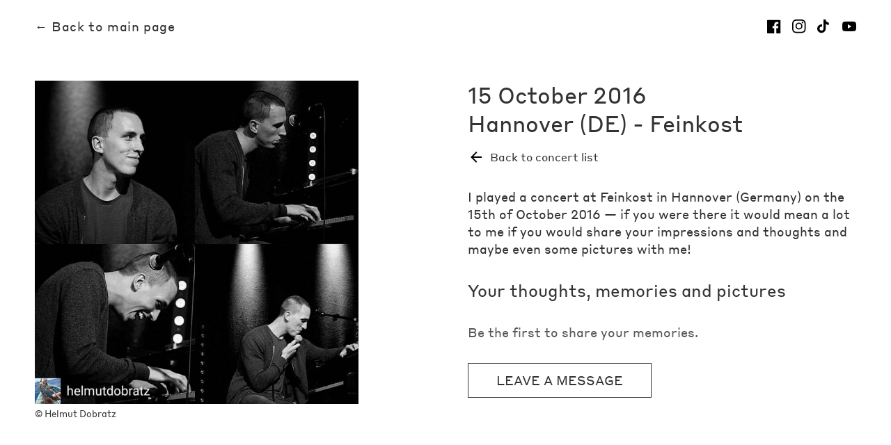

--- FILE ---
content_type: text/html
request_url: https://diary.martinkohlstedt.com/concert-n08yY9lQni9NHTH3jOnM-hannover-de-2016
body_size: 3338
content:
<!DOCTYPE html>
<html lang="en">
    <head>
        <meta charset="utf-8" />
        <meta name="viewport" content="width=device-width, initial-scale=1" />

        <title>Tour Diary - Martin Kohlstedt</title>

        <link rel="preload" href="/fonts/StyreneB-Regular-Web.woff2" as="font" type="font/woff2" crossorigin>
        <style>
            @font-face {
                font-family: 'Styrene B Web';
                font-style: normal;
                font-weight: 400;
                font-display: swap;
                src: local(''),
                    url('/fonts/StyreneB-Regular-Web.woff2') format('woff2'), /* Chrome 26+, Opera 23+, Firefox 39+ */
                    url('/fonts/StyreneB-Regular-Web.woff') format('woff'); /* Chrome 6+, Firefox 3.6+, IE 9+, Safari 5.1+ */
            }
            :root {
                font-family: 'Styrene B Web', Arial, -apple-system, BlinkMacSystemFont, 'Segoe UI', Roboto, Oxygen, Ubuntu, Cantarell, 'Open Sans', 'Helvetica Neue', sans-serif;
                font-weight: 400;
                line-height: 1.3;
                color: #333;
                font-size: 16px;

                overflow-y: scroll;
            }
        </style>

        <meta name="theme-color" content="#000"/>
        <link rel="manifest" href="/manifest.json">
        <link rel="icon" href="/favicon.ico">
        <link rel="icon" href="/favicon.svg" type="image/svg+xml">
        <link rel="apple-touch-icon" href="/apple-touch-icon.png">
        <meta name="mobile-web-app-capable" content="no">
        <meta name="apple-mobile-web-app-capable" content="no">

        
		<link href="./_app/immutable/assets/Icon.B_gbSA7f.css" rel="stylesheet">
		<link href="./_app/immutable/assets/0.BVp4LhTc.css" rel="stylesheet">
		<link href="./_app/immutable/assets/SEO.D01u26GQ.css" rel="stylesheet"><title>Feinkost (DE), 2016</title><!-- HEAD_svelte-17c30bd_START --><meta name="description" content="I played a concert at Feinkost in Hannover (Germany) on the 15th of October 2016"><link rel="canonical" href="https://diary.martinkohlstedt.com/concert-n08yY9lQni9NHTH3jOnM-hannover-de-2016"><meta name="author" content="Graff.Funk"><meta property="og:site_name" content="Martin Kohlstedt Tour Diary"><meta property="og:locale" content="en"><meta property="og:url" content="https://diary.martinkohlstedt.com/concert-n08yY9lQni9NHTH3jOnM-hannover-de-2016"><meta property="og:type" content="website"><meta property="og:title" content="Feinkost (DE), 2016"><meta property="og:description" content="I played a concert at Feinkost in Hannover (Germany) on the 15th of October 2016"><meta name="twitter:card" content="summary_large_image"><meta name="twitter:image" content="https://diary.martinkohlstedt.com/media/Martin-Kohlstedt-Beyond-Stage.jpg"><meta property="og:image" content="https://diary.martinkohlstedt.com/media/Martin-Kohlstedt-Beyond-Stage.jpg"><meta property="og:image:width" content="599"><meta property="og:image:height" content="400"><!-- HEAD_svelte-17c30bd_END -->
    </head>
    <body>
        <div id="app" data-sveltekit-reload>  <header class="svelte-1efm0ak"><a class="title svelte-1efm0ak" href="https://martinkohlstedt.com" data-svelte-h="svelte-wqgjqo">← Back to main page</a> <a class="social svelte-1efm0ak" href="https://facebook.com/martinkohlstedt" title="Facebook" target="_blank" rel="noopener noreferrer"><i class="icon svelte-kl27f2"><!-- HTML_TAG_START --><svg aria-hidden="true" focusable="false" role="presentation" viewBox="0 0 18 18">
  <path class="f" d="M16.42.61c.27 0 .5.1.69.28.19.2.28.42.28.7v15.44c0 .27-.1.5-.28.69a.94.94 0 01-.7.28h-4.39v-6.7h2.25l.31-2.65h-2.56v-1.7c0-.4.1-.72.28-.93.18-.2.5-.32 1-.32h1.37V3.35c-.6-.06-1.27-.1-2.01-.1-1.01 0-1.83.3-2.45.9-.62.6-.93 1.44-.93 2.53v1.97H7.04v2.65h2.24V18H.98c-.28 0-.5-.1-.7-.28a.94.94 0 01-.28-.7V1.59c0-.27.1-.5.28-.69a.94.94 0 01.7-.28h15.44z">
</svg>
<!-- HTML_TAG_END --></i></a> <a class="social svelte-1efm0ak" href="https://instagram.com/martinkohlstedt" title="Instagram" target="_blank" rel="noopener noreferrer"><i class="icon svelte-kl27f2"><!-- HTML_TAG_START --><svg viewBox="0 0 18 18" aria-hidden="true" focusable="false" role="presentation">
  <path class="f" d="M8.77 1.58c2.34 0 2.62.01 3.54.05.86.04 1.32.18 1.63.3.41.17.7.35 1.01.66.3.3.5.6.65 1 .12.32.27.78.3 1.64.05.92.06 1.2.06 3.54s-.01 2.62-.05 3.54a4.79 4.79 0 01-.3 1.63c-.17.41-.35.7-.66 1.01-.3.3-.6.5-1.01.66-.31.12-.77.26-1.63.3-.92.04-1.2.05-3.54.05s-2.62 0-3.55-.05a4.79 4.79 0 01-1.62-.3c-.42-.16-.7-.35-1.01-.66-.31-.3-.5-.6-.66-1a4.87 4.87 0 01-.3-1.64c-.04-.92-.05-1.2-.05-3.54s0-2.62.05-3.54c.04-.86.18-1.32.3-1.63.16-.41.35-.7.66-1.01.3-.3.6-.5 1-.65.32-.12.78-.27 1.63-.3.93-.05 1.2-.06 3.55-.06zm0-1.58C6.39 0 6.09.01 5.15.05c-.93.04-1.57.2-2.13.4-.57.23-1.06.54-1.55 1.02C1 1.96.7 2.45.46 3.02c-.22.56-.37 1.2-.4 2.13C0 6.1 0 6.4 0 8.77s.01 2.68.05 3.61c.04.94.2 1.57.4 2.13.23.58.54 1.07 1.02 1.56.49.48.98.78 1.55 1.01.56.22 1.2.37 2.13.4.94.05 1.24.06 3.62.06 2.39 0 2.68-.01 3.62-.05.93-.04 1.57-.2 2.13-.41a4.27 4.27 0 001.55-1.01c.49-.49.79-.98 1.01-1.56.22-.55.37-1.19.41-2.13.04-.93.05-1.23.05-3.61 0-2.39 0-2.68-.05-3.62a6.47 6.47 0 00-.4-2.13 4.27 4.27 0 00-1.02-1.55A4.35 4.35 0 0014.52.46a6.43 6.43 0 00-2.13-.41A69 69 0 008.77 0z"/>
  <path class="f" d="M8.8 4a4.5 4.5 0 100 9 4.5 4.5 0 000-9zm0 7.43a2.92 2.92 0 110-5.85 2.92 2.92 0 010 5.85zM13.43 5a1.05 1.05 0 100-2.1 1.05 1.05 0 000 2.1z">
</svg>
<!-- HTML_TAG_END --></i></a> <a class="social svelte-1efm0ak" href="https://www.tiktok.com/@martinkohlstedt" title="TikTok" target="_blank" rel="noopener noreferrer"><i class="icon svelte-kl27f2"><!-- HTML_TAG_START --><svg aria-hidden="true" focusable="false" role="presentation" viewBox="0 0 18 18" xmlns="http://www.w3.org/2000/svg">
  <path class="f" d="M8.02 0H11s-.17 3.82 4.13 4.1v2.95s-2.3.14-4.13-1.26l.03 6.1a5.52 5.52 0 11-5.51-5.52h.77V9.4a2.5 2.5 0 101.76 2.4L8.02 0z">
</svg>
<!-- HTML_TAG_END --></i></a> <a class="social svelte-1efm0ak" href="https://www.youtube.com/user/martinkohlstedt" title="Youtube" target="_blank" rel="noopener noreferrer"><i class="icon svelte-kl27f2"><!-- HTML_TAG_START --><svg aria-hidden="true" focusable="false" role="presentation" viewBox="0 0 100 70">
  <path class="f" d="M98 11c2 7.7 2 24 2 24s0 16.3-2 24a12.5 12.5 0 01-9 9c-7.7 2-39 2-39 2s-31.3 0-39-2a12.5 12.5 0 01-9-9c-2-7.7-2-24-2-24s0-16.3 2-24c1.2-4.4 4.6-7.8 9-9 7.7-2 39-2 39-2s31.3 0 39 2c4.4 1.2 7.8 4.6 9 9zM40 50l26-15-26-15v30z">
</svg>
<!-- HTML_TAG_END --></i></a> </header> <main class="svelte-axhwnw"> <div class="item svelte-1j4h1s4"> <div class="col2 svelte-1j4h1s4 main-cc"><div class="l media svelte-1j4h1s4"><figure class="prepare-fade-in svelte-xcw7gs" style="opacity: 0;"><img src="https://diary.martinkohlstedt.com/cms-media/diary/2016/2016-10-15-Upk4jGS3WYToiHprzJGl.jpg" alt="" width="768" height="768" decoding="async" class="svelte-xcw7gs"> <figcaption class="svelte-xcw7gs" style="max-width: 768px;"> <span class="cr svelte-xcw7gs">© Helmut Dobratz</span></figcaption> </figure> </div> <div class="r main svelte-1j4h1s4"><h1 class="svelte-1j4h1s4"><span class="svelte-1j4h1s4">15 October 2016</span> <span class="svelte-1j4h1s4">Hannover (DE) - Feinkost</span></h1> <a href="/#2016" class="btn back svelte-1j4h1s4"><i class="icon svelte-kl27f2"><!-- HTML_TAG_START --><svg xmlns="http://www.w3.org/2000/svg" viewBox="0 0 24 24"><path class="f" d="M20 11H7.83l5.59-5.59L12 4l-8 8 8 8 1.41-1.41L7.83 13H20v-2z"/></svg>
<!-- HTML_TAG_END --></i><span class="svelte-1j4h1s4" data-svelte-h="svelte-km4axg">Back to concert list</span></a> <div class="media svelte-1j4h1s4"><figure class="prepare-fade-in svelte-xcw7gs" style="opacity: 0;"><img src="https://diary.martinkohlstedt.com/cms-media/diary/2016/2016-10-15-Upk4jGS3WYToiHprzJGl.jpg" alt="" width="768" height="768" loading="lazy" decoding="async" class="svelte-xcw7gs"> <figcaption class="svelte-xcw7gs" style="max-width: 768px;"> <span class="cr svelte-xcw7gs">© Helmut Dobratz</span></figcaption> </figure></div> <p class="mk-text svelte-1j4h1s4"><!-- HTML_TAG_START -->I played a concert at Feinkost in Hannover (Germany) on the 15th of October 2016 &mdash;
    if you were there it would mean a lot to me if you would share your impressions and thoughts
    and maybe even some pictures with me!<!-- HTML_TAG_END --></p>   <h2 class="svelte-13nilwj" data-svelte-h="svelte-ossmoi">Your thoughts, memories and pictures</h2> <p class="mk-text empty svelte-13nilwj" data-svelte-h="svelte-389ngk">Be the first to share your memories.</p> <button class="mk-btn svelte-13nilwj" data-svelte-h="svelte-17bqs7w">Leave a message</button> </div></div> </div></main> <footer class="svelte-1f0jg34" data-svelte-h="svelte-vwhr53"><span class="cr svelte-1f0jg34">© Copyright 2022 Edition Kohlstedt</span> <a href="https://martinkohlstedt.com/contact/" class="svelte-1f0jg34">Contact</a> <a href="https://martinkohlstedt.com/imprint/" class="svelte-1f0jg34">Imprint</a> <a href="https://martinkohlstedt.com/privacy/" class="svelte-1f0jg34">Privacy</a> </footer> 
			
			<script>
				{
					__sveltekit_1js2qez = {
						base: new URL(".", location).pathname.slice(0, -1)
					};

					const element = document.currentScript.parentElement;

					Promise.all([
						import("./_app/immutable/entry/start.C3Tji03w.js"),
						import("./_app/immutable/entry/app.DFIOQYkx.js")
					]).then(([kit, app]) => {
						kit.start(app, element, {
							node_ids: [0, 4],
							data: [null,{type:"data",data:{id:"n08yY9lQni9NHTH3jOnM",url:"/concert-n08yY9lQni9NHTH3jOnM-hannover-de-2016",year:"2016",doctitle:"Feinkost (DE), 2016",title:["15 October 2016","Hannover (DE) - Feinkost"],intro:"I played a concert at Feinkost in Hannover (Germany) on the 15th of October 2016 &mdash;\n    if you were there it would mean a lot to me if you would share your impressions and thoughts\n    and maybe even some pictures with me!",quote:void 0,media:[{type:"image",value:{filekey:"diary/2016/2016-10-15-Upk4jGS3WYToiHprzJGl.jpg",width:768,height:768,cr:"Helmut Dobratz"}}],comments:[]},uses:{params:["id"]}}],
							form: null,
							error: null
						});
					});

					if ('serviceWorker' in navigator) {
						addEventListener('load', function () {
							navigator.serviceWorker.register('./service-worker.js');
						});
					}
				}
			</script>
		</div>

        <script>
            (function() {
                var els = document.querySelectorAll( '.prepare-fade-in' );
                for (var i=0; i<els.length; i++) els[ i ].style.opacity = 0;
            })();

            window.addEventListener( 'beforeinstallprompt', function( e ) {
                e.preventDefault();
            });
        </script>
    </body>
</html>


--- FILE ---
content_type: text/css; charset=utf-8
request_url: https://diary.martinkohlstedt.com/_app/immutable/assets/Icon.B_gbSA7f.css
body_size: 256
content:
i.svelte-kl27f2{display:inline-flex;flex:var( --icon-flex, 0 1 auto );width:var( --icon-size, 24px );height:var( --icon-size, 24px );margin:var( --icon-margin, 0 );transform:var(--icon-transform, none);transition:transform .3s;transform-origin:center center}i.svelte-kl27f2>svg{width:100%;height:100%}i.svelte-kl27f2>svg .s{fill:none;stroke:#000;stroke:var( --icon-color, #000 )}i.svelte-kl27f2>svg .f{fill:#000;fill:var( --icon-color, #000 )}


--- FILE ---
content_type: text/css; charset=utf-8
request_url: https://diary.martinkohlstedt.com/_app/immutable/assets/SEO.D01u26GQ.css
body_size: 1741
content:
figure.svelte-xcw7gs.svelte-xcw7gs{margin:0;transition:opacity .7s;transition-delay:.1s}figcaption.svelte-xcw7gs.svelte-xcw7gs{display:flex;flex-flow:row wrap;font-size:.8rem;line-height:1;margin:0}figcaption.svelte-xcw7gs>span.svelte-xcw7gs{display:block;margin:.5rem 0 0}img.svelte-xcw7gs.svelte-xcw7gs{display:block;width:100%;height:auto;max-height:var( --image-max-height, none );margin:0;border:0;object-fit:contain;object-position:center;background:#f8f8f8}.lite-youtube-player.svelte-1gp8o4i.svelte-1gp8o4i.svelte-1gp8o4i{position:relative;display:block;contain:content;width:100%;height:100%;background-color:#000;background-position:center center;background-size:cover;cursor:pointer;font-family:Arial;transition:opacity .5s}.lite-youtube-player.svelte-1gp8o4i.svelte-1gp8o4i.svelte-1gp8o4i:before{content:"";display:block;position:absolute;top:0;background-image:url([data-uri]);background-position:top;background-repeat:repeat-x;height:60px;padding-bottom:50px;width:100%;transition:all .2s cubic-bezier(0,0,.2,1)}.lite-youtube-player.svelte-1gp8o4i.svelte-1gp8o4i.svelte-1gp8o4i:after{content:"";display:block;padding-bottom:56.25%}.lite-youtube-player.svelte-1gp8o4i>iframe.svelte-1gp8o4i.svelte-1gp8o4i{width:100%;height:100%;position:absolute;top:0;left:0;border:0}.lite-youtube-player.svelte-1gp8o4i>a.svelte-1gp8o4i.svelte-1gp8o4i,.lite-youtube-player.svelte-1gp8o4i>button.svelte-1gp8o4i.svelte-1gp8o4i{position:absolute;cursor:pointer;z-index:1;background-color:transparent;border:none}.lite-youtube-player.svelte-1gp8o4i>button.play-btn.svelte-1gp8o4i.svelte-1gp8o4i{width:68px;height:48px;transform:translate3d(-50%,-50%,0);top:50%;left:50%;background-image:url('data:image/svg+xml;utf8,<svg xmlns="http://www.w3.org/2000/svg" viewBox="0 0 68 48"><path fill="%23f00" fill-opacity="0.8" d="M66.52,7.74c-0.78-2.93-2.49-5.41-5.42-6.19C55.79,.13,34,0,34,0S12.21,.13,6.9,1.55 C3.97,2.33,2.27,4.81,1.48,7.74C0.06,13.05,0,24,0,24s0.06,10.95,1.48,16.26c0.78,2.93,2.49,5.41,5.42,6.19 C12.21,47.87,34,48,34,48s21.79-0.13,27.1-1.55c2.93-0.78,4.64-3.26,5.42-6.19C67.94,34.95,68,24,68,24S67.94,13.05,66.52,7.74z"></path><path d="M 45,24 27,14 27,34" fill="%23fff"></path></svg>');filter:grayscale(100%);transition:filter .1s cubic-bezier(0,0,.2,1)}.lite-youtube-player.svelte-1gp8o4i>a.watch-on-yt-btn.svelte-1gp8o4i.svelte-1gp8o4i{bottom:1rem;left:0;padding:.7rem 1rem .8rem;color:#fff;background:#17171799;font-size:1rem;line-height:1;font-weight:400;text-decoration:none;transition:background-color .3s}.lite-youtube-player.svelte-1gp8o4i:hover>button.play-btn.svelte-1gp8o4i.svelte-1gp8o4i,.lite-youtube-player.svelte-1gp8o4i>button.play-btn.svelte-1gp8o4i.svelte-1gp8o4i:focus{filter:none}.lite-youtube-player.svelte-1gp8o4i>a.watch-on-yt-btn.svelte-1gp8o4i.svelte-1gp8o4i:hover{background:#171717}.lite-youtube-player.svelte-1gp8o4i>a.watch-on-yt-btn.svelte-1gp8o4i:hover+button.svelte-1gp8o4i{filter:grayscale(100%)}.lite-youtube-player.active.svelte-1gp8o4i.svelte-1gp8o4i.svelte-1gp8o4i{cursor:unset}.lite-youtube-player.active.svelte-1gp8o4i.svelte-1gp8o4i.svelte-1gp8o4i:before,.lite-youtube-player.active.svelte-1gp8o4i>button.play-btn.svelte-1gp8o4i.svelte-1gp8o4i{opacity:0;pointer-events:none}.visually-hidden.svelte-1gp8o4i.svelte-1gp8o4i.svelte-1gp8o4i{position:absolute;width:1px;height:1px;clip:rect(0 0 0 0);-webkit-clip-path:inset(50%);clip-path:inset(50%);overflow:hidden;white-space:nowrap}@media (max-width: 767px){.lite-youtube-player.svelte-1gp8o4i>a.watch-on-yt-btn.svelte-1gp8o4i.svelte-1gp8o4i{bottom:.25rem;padding:.6rem 1rem .4rem;font-size:.8rem}}.comment.svelte-u5z43b.svelte-u5z43b{display:grid;grid-template-columns:1fr;gap:1rem;place-items:start stretch;padding-bottom:2rem;border-bottom:1px solid #ddd;--image-max-height:450px}button+.comment.svelte-u5z43b.svelte-u5z43b{padding-top:2rem;border-top:1px solid #ddd}.comment.svelte-u5z43b.svelte-u5z43b:last-child{padding-bottom:0;border-bottom:0}h3.svelte-u5z43b.svelte-u5z43b{margin:0;font-size:1.125rem;line-height:1;font-weight:700}p.svelte-u5z43b.svelte-u5z43b{white-space:pre-line}.name.svelte-u5z43b.svelte-u5z43b{text-align:right}p.svelte-u5z43b+.name.svelte-u5z43b{margin-top:-.5rem}button.svelte-13nilwj.svelte-13nilwj{place-self:start}h2.svelte-13nilwj+button.svelte-13nilwj{margin-top:-1rem}p.svelte-13nilwj.svelte-13nilwj{color:#595959}.item.svelte-1j4h1s4.svelte-1j4h1s4{width:100%;max-width:1600px;margin:0 auto}.item.inactive.svelte-1j4h1s4.svelte-1j4h1s4{pointer-events:none}.item.inactive.svelte-1j4h1s4>.col2.svelte-1j4h1s4{opacity:.3;filter:grayscale(100%)}.item.is-popup.svelte-1j4h1s4.svelte-1j4h1s4{position:relative;padding:2rem 2rem 4rem;background:#fff}.item.svelte-1j4h1s4>.close.svelte-1j4h1s4{position:absolute;top:0;right:0;display:grid;place-items:center;width:3.5rem;padding:.75rem 0;--icon-color:#fff;background:#000}.item.svelte-1j4h1s4>.close.svelte-1j4h1s4:hover{background:#333}.btn.back.svelte-1j4h1s4.svelte-1j4h1s4{place-self:start;display:flex;align-items:center;margin:-1rem 0 0}.btn.back.svelte-1j4h1s4 span.svelte-1j4h1s4{margin:0 0 0 .5rem}.col2.svelte-1j4h1s4>div.svelte-1j4h1s4{display:grid;grid-template-columns:1fr;gap:2rem}.main.svelte-1j4h1s4>.media.svelte-1j4h1s4{display:none}.is-popup.svelte-1j4h1s4 h1.svelte-1j4h1s4{margin:0 3rem 0 0}h1.svelte-1j4h1s4 span.svelte-1j4h1s4{display:block}p.svelte-1j4h1s4.svelte-1j4h1s4{margin:0}q.svelte-1j4h1s4+span.svelte-1j4h1s4{margin:.5rem 0 0;font-size:.75rem;font-weight:700;text-align:left}@keyframes svelte-1j4h1s4-placeholder-bg{0%{background-color:#f9f9f9}50%{background-color:#f1f1f1}to{background-color:#f9f9f9}}.placeholder.svelte-1j4h1s4.svelte-1j4h1s4{width:100%;height:0;border-radius:.5rem;background:#f4f4f4;animation-name:svelte-1j4h1s4-placeholder-bg;animation-duration:2s;animation-iteration-count:infinite}.placeholder.img.svelte-1j4h1s4.svelte-1j4h1s4{padding-top:50%}.placeholder.txt.svelte-1j4h1s4.svelte-1j4h1s4{height:.9em;margin:0 0 .4em}p.svelte-1j4h1s4>.placeholder.svelte-1j4h1s4{display:block}p.svelte-1j4h1s4>.placeholder.svelte-1j4h1s4:last-child{width:33%}@media (max-width: 1023px){.col2.svelte-1j4h1s4>.media.svelte-1j4h1s4{display:none}.main.svelte-1j4h1s4>.media.svelte-1j4h1s4{display:grid;grid-template-columns:1fr;gap:1rem}}@media (max-width: 767px){.item.is-popup.svelte-1j4h1s4.svelte-1j4h1s4{padding:1rem 1rem 4rem}}


--- FILE ---
content_type: text/css; charset=utf-8
request_url: https://diary.martinkohlstedt.com/_app/immutable/assets/ErrorPage.suMX3IT-.css
body_size: 420
content:
section.svelte-1clc3mi.svelte-1clc3mi{padding:2rem 50px}@media (max-width: 767px){section.svelte-1clc3mi.svelte-1clc3mi{padding:2rem 20px}}h1.svelte-1clc3mi.svelte-1clc3mi{margin:0 0 2rem}.details.svelte-1clc3mi.svelte-1clc3mi{margin:0 0 1rem}.links.svelte-1clc3mi.svelte-1clc3mi{display:flex;flex-flow:column nowrap;align-items:flex-start;margin:0 0 2rem}.links.svelte-1clc3mi a.svelte-1clc3mi{margin:0 0 1rem;font-size:1.5rem}.links.svelte-1clc3mi a span.svelte-1clc3mi{margin:0 0 0 1rem}.error.svelte-1clc3mi.svelte-1clc3mi{margin:4rem 0 0;font-family:monospace;white-space:pre-line;color:var( --fg-sec )}


--- FILE ---
content_type: text/javascript; charset=utf-8
request_url: https://diary.martinkohlstedt.com/_app/immutable/entry/start.C3Tji03w.js
body_size: -108
content:
import{l as o,a as r}from"../chunks/DHy3DOJE.js";export{o as load_css,r as start};


--- FILE ---
content_type: text/javascript; charset=utf-8
request_url: https://diary.martinkohlstedt.com/_app/immutable/chunks/BI6BXT1h.js
body_size: 2907
content:
var q=Object.defineProperty;var B=(t,n,e)=>n in t?q(t,n,{enumerable:!0,configurable:!0,writable:!0,value:e}):t[n]=e;var f=(t,n,e)=>B(t,typeof n!="symbol"?n+"":n,e);function L(){}function O(t,n){for(const e in n)t[e]=n[e];return t}function G(t){return t()}function lt(){return Object.create(null)}function R(t){t.forEach(G)}function z(t){return typeof t=="function"}function ct(t,n){return t!=t?n==n:t!==n||t&&typeof t=="object"||typeof t=="function"}let m;function rt(t,n){return t===n?!0:(m||(m=document.createElement("a")),m.href=n,t===m.href)}function st(t){return Object.keys(t).length===0}function F(t,...n){if(t==null){for(const i of n)i(void 0);return L}const e=t.subscribe(...n);return e.unsubscribe?()=>e.unsubscribe():e}function ot(t,n,e){t.$$.on_destroy.push(F(n,e))}function ut(t,n,e,i){if(t){const l=M(t,n,e,i);return t[0](l)}}function M(t,n,e,i){return t[1]&&i?O(e.ctx.slice(),t[1](i(n))):e.ctx}function at(t,n,e,i){if(t[2]&&i){const l=t[2](i(e));if(n.dirty===void 0)return l;if(typeof l=="object"){const s=[],c=Math.max(n.dirty.length,l.length);for(let o=0;o<c;o+=1)s[o]=n.dirty[o]|l[o];return s}return n.dirty|l}return n.dirty}function ft(t,n,e,i,l,s){if(l){const c=M(n,e,i,s);t.p(c,l)}}function _t(t){if(t.ctx.length>32){const n=[],e=t.ctx.length/32;for(let i=0;i<e;i++)n[i]=-1;return n}return-1}function ht(t){const n={};for(const e in t)n[e]=!0;return n}function dt(t){return t&&z(t.destroy)?t.destroy:L}let y=!1;function mt(){y=!0}function pt(){y=!1}function I(t,n,e,i){for(;t<n;){const l=t+(n-t>>1);e(l)<=i?t=l+1:n=l}return t}function U(t){if(t.hydrate_init)return;t.hydrate_init=!0;let n=t.childNodes;if(t.nodeName==="HEAD"){const r=[];for(let u=0;u<n.length;u++){const a=n[u];a.claim_order!==void 0&&r.push(a)}n=r}const e=new Int32Array(n.length+1),i=new Int32Array(n.length);e[0]=-1;let l=0;for(let r=0;r<n.length;r++){const u=n[r].claim_order,a=(l>0&&n[e[l]].claim_order<=u?l+1:I(1,l,C=>n[e[C]].claim_order,u))-1;i[r]=e[a]+1;const A=a+1;e[A]=r,l=Math.max(A,l)}const s=[],c=[];let o=n.length-1;for(let r=e[l]+1;r!=0;r=i[r-1]){for(s.push(n[r-1]);o>=r;o--)c.push(n[o]);o--}for(;o>=0;o--)c.push(n[o]);s.reverse(),c.sort((r,u)=>r.claim_order-u.claim_order);for(let r=0,u=0;r<c.length;r++){for(;u<s.length&&c[r].claim_order>=s[u].claim_order;)u++;const a=u<s.length?s[u]:null;t.insertBefore(c[r],a)}}function W(t,n){if(y){for(U(t),(t.actual_end_child===void 0||t.actual_end_child!==null&&t.actual_end_child.parentNode!==t)&&(t.actual_end_child=t.firstChild);t.actual_end_child!==null&&t.actual_end_child.claim_order===void 0;)t.actual_end_child=t.actual_end_child.nextSibling;n!==t.actual_end_child?(n.claim_order!==void 0||n.parentNode!==t)&&t.insertBefore(n,t.actual_end_child):t.actual_end_child=n.nextSibling}else(n.parentNode!==t||n.nextSibling!==null)&&t.appendChild(n)}function J(t,n,e){t.insertBefore(n,e||null)}function K(t,n,e){y&&!e?W(t,n):(n.parentNode!==t||n.nextSibling!=e)&&t.insertBefore(n,e||null)}function T(t){t.parentNode&&t.parentNode.removeChild(t)}function yt(t,n){for(let e=0;e<t.length;e+=1)t[e]&&t[e].d(n)}function D(t){return document.createElement(t)}function Q(t){return document.createElementNS("http://www.w3.org/2000/svg",t)}function w(t){return document.createTextNode(t)}function bt(){return w(" ")}function gt(){return w("")}function xt(t,n,e,i){return t.addEventListener(n,e,i),()=>t.removeEventListener(n,e,i)}function Et(t){return function(n){return n.preventDefault(),t.call(this,n)}}function Tt(t){return function(n){return n.stopPropagation(),t.call(this,n)}}function Nt(t){return function(n){n.target===this&&t.call(this,n)}}function vt(t,n,e){e==null?t.removeAttribute(n):t.getAttribute(n)!==e&&t.setAttribute(n,e)}function wt(t){return t.dataset.svelteH}function At(t){return Array.from(t.childNodes)}function P(t){t.claim_info===void 0&&(t.claim_info={last_index:0,total_claimed:0})}function S(t,n,e,i,l=!1){P(t);const s=(()=>{for(let c=t.claim_info.last_index;c<t.length;c++){const o=t[c];if(n(o)){const r=e(o);return r===void 0?t.splice(c,1):t[c]=r,l||(t.claim_info.last_index=c),o}}for(let c=t.claim_info.last_index-1;c>=0;c--){const o=t[c];if(n(o)){const r=e(o);return r===void 0?t.splice(c,1):t[c]=r,l?r===void 0&&t.claim_info.last_index--:t.claim_info.last_index=c,o}}return i()})();return s.claim_order=t.claim_info.total_claimed,t.claim_info.total_claimed+=1,s}function V(t,n,e,i){return S(t,l=>l.nodeName===n,l=>{const s=[];for(let c=0;c<l.attributes.length;c++){const o=l.attributes[c];e[o.name]||s.push(o.name)}s.forEach(c=>l.removeAttribute(c))},()=>i(n))}function kt(t,n,e){return V(t,n,e,D)}function X(t,n){return S(t,e=>e.nodeType===3,e=>{const i=""+n;if(e.data.startsWith(i)){if(e.data.length!==i.length)return e.splitText(i.length)}else e.data=i},()=>w(n),!0)}function Ht(t){return X(t," ")}function k(t,n,e){for(let i=e;i<t.length;i+=1){const l=t[i];if(l.nodeType===8&&l.textContent.trim()===n)return i}return-1}function Lt(t,n){const e=k(t,"HTML_TAG_START",0),i=k(t,"HTML_TAG_END",e+1);if(e===-1||i===-1)return new g(n);P(t);const l=t.splice(e,i-e+1);T(l[0]),T(l[l.length-1]);const s=l.slice(1,l.length-1);if(s.length===0)return new g(n);for(const c of s)c.claim_order=t.claim_info.total_claimed,t.claim_info.total_claimed+=1;return new g(n,s)}function Mt(t,n){n=""+n,t.data!==n&&(t.data=n)}function Dt(t,n){t.value=n??""}function Pt(t,n,e,i){e==null?t.style.removeProperty(n):t.style.setProperty(n,e,"")}function St(t,n,e){t.classList.toggle(n,!!e)}function Y(t,n,{bubbles:e=!1,cancelable:i=!1}={}){return new CustomEvent(t,{detail:n,bubbles:e,cancelable:i})}function jt(t,n){const e=[];let i=0;for(const l of n.childNodes)if(l.nodeType===8){const s=l.textContent.trim();s===`HEAD_${t}_END`?(i-=1,e.push(l)):s===`HEAD_${t}_START`&&(i+=1,e.push(l))}else i>0&&e.push(l);return e}class Z{constructor(n=!1){f(this,"is_svg",!1);f(this,"e");f(this,"n");f(this,"t");f(this,"a");this.is_svg=n,this.e=this.n=null}c(n){this.h(n)}m(n,e,i=null){this.e||(this.is_svg?this.e=Q(e.nodeName):this.e=D(e.nodeType===11?"TEMPLATE":e.nodeName),this.t=e.tagName!=="TEMPLATE"?e:e.content,this.c(n)),this.i(i)}h(n){this.e.innerHTML=n,this.n=Array.from(this.e.nodeName==="TEMPLATE"?this.e.content.childNodes:this.e.childNodes)}i(n){for(let e=0;e<this.n.length;e+=1)J(this.t,this.n[e],n)}p(n){this.d(),this.h(n),this.i(this.a)}d(){this.n.forEach(T)}}class g extends Z{constructor(e=!1,i){super(e);f(this,"l");this.e=this.n=null,this.l=i}c(e){this.l?this.n=this.l:super.c(e)}i(e){for(let i=0;i<this.n.length;i+=1)K(this.t,this.n[i],e)}}function Ct(t,n){return new t(n)}let p;function x(t){p=t}function b(){if(!p)throw new Error("Function called outside component initialization");return p}function qt(t){b().$$.on_mount.push(t)}function Bt(t){b().$$.after_update.push(t)}function Ot(t){b().$$.on_destroy.push(t)}function Gt(){const t=b();return(n,e,{cancelable:i=!1}={})=>{const l=t.$$.callbacks[n];if(l){const s=Y(n,e,{cancelable:i});return l.slice().forEach(c=>{c.call(t,s)}),!s.defaultPrevented}return!0}}function Rt(t,n){const e=t.$$.callbacks[n.type];e&&e.slice().forEach(i=>i.call(this,n))}const d=[],H=[];let h=[];const N=[],j=Promise.resolve();let v=!1;function $(){v||(v=!0,j.then(nt))}function zt(){return $(),j}function tt(t){h.push(t)}function Ft(t){N.push(t)}const E=new Set;let _=0;function nt(){if(_!==0)return;const t=p;do{try{for(;_<d.length;){const n=d[_];_++,x(n),et(n.$$)}}catch(n){throw d.length=0,_=0,n}for(x(null),d.length=0,_=0;H.length;)H.pop()();for(let n=0;n<h.length;n+=1){const e=h[n];E.has(e)||(E.add(e),e())}h.length=0}while(d.length);for(;N.length;)N.pop()();v=!1,E.clear(),x(t)}function et(t){if(t.fragment!==null){t.update(),R(t.before_update);const n=t.dirty;t.dirty=[-1],t.fragment&&t.fragment.p(t.ctx,n),t.after_update.forEach(tt)}}function It(t){const n=[],e=[];h.forEach(i=>t.indexOf(i)===-1?n.push(i):e.push(i)),e.forEach(i=>i()),h=n}export{Rt as $,z as A,st as B,p as C,lt as D,nt as E,x as F,It as G,g as H,tt as I,G as J,mt as K,pt as L,d as M,$ as N,ut as O,ft as P,_t as Q,at as R,xt as S,dt as T,Nt as U,Gt as V,yt as W,St as X,Et as Y,rt as Z,ht as _,O as a,Tt as a0,jt as a1,Ot as a2,Dt as a3,Ft as a4,bt as b,Ht as c,T as d,ot as e,vt as f,kt as g,At as h,K as i,Lt as j,D as k,gt as l,Bt as m,L as n,qt as o,Ct as p,Pt as q,H as r,ct as s,zt as t,Mt as u,X as v,w,W as x,wt as y,R as z};


--- FILE ---
content_type: text/javascript; charset=utf-8
request_url: https://diary.martinkohlstedt.com/_app/immutable/chunks/CDJusmxq.js
body_size: 367
content:
import{s as r,n as i,d as l,i as o,f as c,g as m,h as f,j as h,k as g,H as u}from"./BI6BXT1h.js";import{S as _,i as d}from"./DNbCZMcM.js";function v(n){let t,e;return{c(){t=g("i"),e=new u(!1),this.h()},l(s){t=m(s,"I",{class:!0});var a=f(t);e=h(a,!1),a.forEach(l),this.h()},h(){e.a=null,c(t,"class","icon svelte-kl27f2")},m(s,a){o(s,t,a),e.m(n[0],t)},p(s,[a]){a&1&&e.p(s[0])},i,o:i,d(s){s&&l(t)}}}function p(n,t,e){let{svg:s}=t;return n.$$set=a=>{"svg"in a&&e(0,s=a.svg)},[s]}class k extends _{constructor(t){super(),d(this,t,p,v,r,{svg:0})}}export{k as I};


--- FILE ---
content_type: text/javascript; charset=utf-8
request_url: https://diary.martinkohlstedt.com/_app/immutable/chunks/DNbCZMcM.js
body_size: 973
content:
var E=Object.defineProperty;var b=(t,e,n)=>e in t?E(t,e,{enumerable:!0,configurable:!0,writable:!0,value:n}):t[e]=n;var _=(t,e,n)=>b(t,typeof e!="symbol"?e+"":e,n);import{z as $,n as c,A as v,B as C,C as I,D as x,h as B,d as L,E as M,F as p,G as N,I as w,J as O,K as j,L as z,M as A,N as D}from"./BI6BXT1h.js";const o=new Set;let d;function V(){d={r:0,c:[],p:d}}function H(){d.r||$(d.c),d=d.p}function F(t,e){t&&t.i&&(o.delete(t),t.i(e))}function Q(t,e,n,s){if(t&&t.o){if(o.has(t))return;o.add(t),d.c.push(()=>{o.delete(t),s&&(n&&t.d(1),s())}),t.o(e)}else s&&s()}function T(t,e,n){const s=t.$$.props[e];s!==void 0&&(t.$$.bound[s]=n,n(t.$$.ctx[s]))}function W(t){t&&t.c()}function X(t,e){t&&t.l(e)}function G(t,e,n){const{fragment:s,after_update:i}=t.$$;s&&s.m(e,n),w(()=>{const f=t.$$.on_mount.map(O).filter(v);t.$$.on_destroy?t.$$.on_destroy.push(...f):$(f),t.$$.on_mount=[]}),i.forEach(w)}function J(t,e){const n=t.$$;n.fragment!==null&&(N(n.after_update),$(n.on_destroy),n.fragment&&n.fragment.d(e),n.on_destroy=n.fragment=null,n.ctx=[])}function K(t,e){t.$$.dirty[0]===-1&&(A.push(t),D(),t.$$.dirty.fill(0)),t.$$.dirty[e/31|0]|=1<<e%31}function Y(t,e,n,s,i,f,h=null,S=[-1]){const u=I;p(t);const a=t.$$={fragment:null,ctx:[],props:f,update:c,not_equal:i,bound:x(),on_mount:[],on_destroy:[],on_disconnect:[],before_update:[],after_update:[],context:new Map(e.context||(u?u.$$.context:[])),callbacks:x(),dirty:S,skip_bound:!1,root:e.target||u.$$.root};h&&h(a.root);let l=!1;if(a.ctx=n?n(t,e.props||{},(r,g,...m)=>{const y=m.length?m[0]:g;return a.ctx&&i(a.ctx[r],a.ctx[r]=y)&&(!a.skip_bound&&a.bound[r]&&a.bound[r](y),l&&K(t,r)),g}):[],a.update(),l=!0,$(a.before_update),a.fragment=s?s(a.ctx):!1,e.target){if(e.hydrate){j();const r=B(e.target);a.fragment&&a.fragment.l(r),r.forEach(L)}else a.fragment&&a.fragment.c();e.intro&&F(t.$$.fragment),G(t,e.target,e.anchor),z(),M()}p(u)}class Z{constructor(){_(this,"$$");_(this,"$$set")}$destroy(){J(this,1),this.$destroy=c}$on(e,n){if(!v(n))return c;const s=this.$$.callbacks[e]||(this.$$.callbacks[e]=[]);return s.push(n),()=>{const i=s.indexOf(n);i!==-1&&s.splice(i,1)}}$set(e){this.$$set&&!C(e)&&(this.$$.skip_bound=!0,this.$$set(e),this.$$.skip_bound=!1)}}const P="4";typeof window<"u"&&(window.__svelte||(window.__svelte={v:new Set})).v.add(P);export{Z as S,F as a,W as b,X as c,J as d,H as e,T as f,V as g,Y as i,G as m,Q as t};


--- FILE ---
content_type: text/javascript; charset=utf-8
request_url: https://diary.martinkohlstedt.com/_app/immutable/nodes/1.ZxrbyJfP.js
body_size: 335
content:
import{s as i,e as m}from"../chunks/BI6BXT1h.js";import{S as p,i as c,d as g,t as f,a as b,m as $,c as _,b as l}from"../chunks/DNbCZMcM.js";import{s as d}from"../chunks/DHy3DOJE.js";import{E}from"../chunks/Bap8MP4-.js";const v=()=>{const e=d;return{page:{subscribe:e.page.subscribe},navigating:{subscribe:e.navigating.subscribe},updated:e.updated}},P={subscribe(e){return v().page.subscribe(e)}};function S(e){var o;let s,t;return s=new E({props:{status:e[0].status,error:e[0].error,message:(e[0].status===404?"Page not found":(o=e[0].error)==null?void 0:o.message)||"error"}}),{c(){l(s.$$.fragment)},l(r){_(s.$$.fragment,r)},m(r,a){$(s,r,a),t=!0},p(r,[a]){var u;const n={};a&1&&(n.status=r[0].status),a&1&&(n.error=r[0].error),a&1&&(n.message=(r[0].status===404?"Page not found":(u=r[0].error)==null?void 0:u.message)||"error"),s.$set(n)},i(r){t||(b(s.$$.fragment,r),t=!0)},o(r){f(s.$$.fragment,r),t=!1},d(r){g(s,r)}}}function h(e,s,t){let o;return m(e,P,r=>t(0,o=r)),[o]}let k=class extends p{constructor(s){super(),c(this,s,h,S,i,{})}};export{k as component};


--- FILE ---
content_type: text/javascript; charset=utf-8
request_url: https://diary.martinkohlstedt.com/_app/immutable/entry/app.DFIOQYkx.js
body_size: 1966
content:
const __vite__mapDeps=(i,m=__vite__mapDeps,d=(m.f||(m.f=["../nodes/0.Dt3zr_Jw.js","../chunks/BI6BXT1h.js","../chunks/DNbCZMcM.js","../chunks/CDJusmxq.js","../assets/Icon.B_gbSA7f.css","../assets/0.BVp4LhTc.css","../nodes/1.ZxrbyJfP.js","../chunks/DHy3DOJE.js","../chunks/Bap8MP4-.js","../assets/ErrorPage.suMX3IT-.css","../nodes/2.DFlLsMUA.js","../chunks/Do5zo9-Z.js","../chunks/C1FmrZbK.js","../assets/SEO.D01u26GQ.css","../assets/2.DzZJ2F7M.css","../nodes/3.CrHbW_5q.js","../nodes/4.Cxr6pjh_.js"])))=>i.map(i=>d[i]);
import{_ as D}from"../chunks/C1FmrZbK.js";import{s as S,d as p,i as b,c as C,l as d,b as M,m as U,o as z,t as B,p as k,f as R,q as m,g as F,h as G,k as H,r as V,u as J,v as K,w as Q}from"../chunks/BI6BXT1h.js";import{S as W,i as X,t as h,a as g,g as I,e as P,d as E,b as v,m as O,c as A}from"../chunks/DNbCZMcM.js";const re={};function Y(a){let e,n,i;var s=a[2][0];function _(t,r){return{props:{data:t[4],form:t[3],params:t[1].params}}}return s&&(e=k(s,_(a)),a[12](e)),{c(){e&&v(e.$$.fragment),n=d()},l(t){e&&A(e.$$.fragment,t),n=d()},m(t,r){e&&O(e,t,r),b(t,n,r),i=!0},p(t,r){if(r&4&&s!==(s=t[2][0])){if(e){I();const o=e;h(o.$$.fragment,1,0,()=>{E(o,1)}),P()}s?(e=k(s,_(t)),t[12](e),v(e.$$.fragment),g(e.$$.fragment,1),O(e,n.parentNode,n)):e=null}else if(s){const o={};r&16&&(o.data=t[4]),r&8&&(o.form=t[3]),r&2&&(o.params=t[1].params),e.$set(o)}},i(t){i||(e&&g(e.$$.fragment,t),i=!0)},o(t){e&&h(e.$$.fragment,t),i=!1},d(t){t&&p(n),a[12](null),e&&E(e,t)}}}function Z(a){let e,n,i;var s=a[2][0];function _(t,r){return{props:{data:t[4],params:t[1].params,$$slots:{default:[$]},$$scope:{ctx:t}}}}return s&&(e=k(s,_(a)),a[11](e)),{c(){e&&v(e.$$.fragment),n=d()},l(t){e&&A(e.$$.fragment,t),n=d()},m(t,r){e&&O(e,t,r),b(t,n,r),i=!0},p(t,r){if(r&4&&s!==(s=t[2][0])){if(e){I();const o=e;h(o.$$.fragment,1,0,()=>{E(o,1)}),P()}s?(e=k(s,_(t)),t[11](e),v(e.$$.fragment),g(e.$$.fragment,1),O(e,n.parentNode,n)):e=null}else if(s){const o={};r&16&&(o.data=t[4]),r&2&&(o.params=t[1].params),r&8239&&(o.$$scope={dirty:r,ctx:t}),e.$set(o)}},i(t){i||(e&&g(e.$$.fragment,t),i=!0)},o(t){e&&h(e.$$.fragment,t),i=!1},d(t){t&&p(n),a[11](null),e&&E(e,t)}}}function $(a){let e,n,i;var s=a[2][1];function _(t,r){return{props:{data:t[5],form:t[3],params:t[1].params}}}return s&&(e=k(s,_(a)),a[10](e)),{c(){e&&v(e.$$.fragment),n=d()},l(t){e&&A(e.$$.fragment,t),n=d()},m(t,r){e&&O(e,t,r),b(t,n,r),i=!0},p(t,r){if(r&4&&s!==(s=t[2][1])){if(e){I();const o=e;h(o.$$.fragment,1,0,()=>{E(o,1)}),P()}s?(e=k(s,_(t)),t[10](e),v(e.$$.fragment),g(e.$$.fragment,1),O(e,n.parentNode,n)):e=null}else if(s){const o={};r&32&&(o.data=t[5]),r&8&&(o.form=t[3]),r&2&&(o.params=t[1].params),e.$set(o)}},i(t){i||(e&&g(e.$$.fragment,t),i=!0)},o(t){e&&h(e.$$.fragment,t),i=!1},d(t){t&&p(n),a[10](null),e&&E(e,t)}}}function L(a){let e,n=a[7]&&N(a);return{c(){e=H("div"),n&&n.c(),this.h()},l(i){e=F(i,"DIV",{id:!0,"aria-live":!0,"aria-atomic":!0,style:!0});var s=G(e);n&&n.l(s),s.forEach(p),this.h()},h(){R(e,"id","svelte-announcer"),R(e,"aria-live","assertive"),R(e,"aria-atomic","true"),m(e,"position","absolute"),m(e,"left","0"),m(e,"top","0"),m(e,"clip","rect(0 0 0 0)"),m(e,"clip-path","inset(50%)"),m(e,"overflow","hidden"),m(e,"white-space","nowrap"),m(e,"width","1px"),m(e,"height","1px")},m(i,s){b(i,e,s),n&&n.m(e,null)},p(i,s){i[7]?n?n.p(i,s):(n=N(i),n.c(),n.m(e,null)):n&&(n.d(1),n=null)},d(i){i&&p(e),n&&n.d()}}}function N(a){let e;return{c(){e=Q(a[8])},l(n){e=K(n,a[8])},m(n,i){b(n,e,i)},p(n,i){i&256&&J(e,n[8])},d(n){n&&p(e)}}}function x(a){let e,n,i,s,_;const t=[Z,Y],r=[];function o(f,u){return f[2][1]?0:1}e=o(a),n=r[e]=t[e](a);let c=a[6]&&L(a);return{c(){n.c(),i=M(),c&&c.c(),s=d()},l(f){n.l(f),i=C(f),c&&c.l(f),s=d()},m(f,u){r[e].m(f,u),b(f,i,u),c&&c.m(f,u),b(f,s,u),_=!0},p(f,[u]){let w=e;e=o(f),e===w?r[e].p(f,u):(I(),h(r[w],1,1,()=>{r[w]=null}),P(),n=r[e],n?n.p(f,u):(n=r[e]=t[e](f),n.c()),g(n,1),n.m(i.parentNode,i)),f[6]?c?c.p(f,u):(c=L(f),c.c(),c.m(s.parentNode,s)):c&&(c.d(1),c=null)},i(f){_||(g(n),_=!0)},o(f){h(n),_=!1},d(f){f&&(p(i),p(s)),r[e].d(f),c&&c.d(f)}}}function ee(a,e,n){let{stores:i}=e,{page:s}=e,{constructors:_}=e,{components:t=[]}=e,{form:r}=e,{data_0:o=null}=e,{data_1:c=null}=e;U(i.page.notify);let f=!1,u=!1,w=null;z(()=>{const l=i.page.subscribe(()=>{f&&(n(7,u=!0),B().then(()=>{n(8,w=document.title||"untitled page")}))});return n(6,f=!0),l});function j(l){V[l?"unshift":"push"](()=>{t[1]=l,n(0,t)})}function q(l){V[l?"unshift":"push"](()=>{t[0]=l,n(0,t)})}function y(l){V[l?"unshift":"push"](()=>{t[0]=l,n(0,t)})}return a.$$set=l=>{"stores"in l&&n(9,i=l.stores),"page"in l&&n(1,s=l.page),"constructors"in l&&n(2,_=l.constructors),"components"in l&&n(0,t=l.components),"form"in l&&n(3,r=l.form),"data_0"in l&&n(4,o=l.data_0),"data_1"in l&&n(5,c=l.data_1)},a.$$.update=()=>{a.$$.dirty&514&&i.page.set(s)},[t,s,_,r,o,c,f,u,w,i,j,q,y]}class ae extends W{constructor(e){super(),X(this,e,ee,x,S,{stores:9,page:1,constructors:2,components:0,form:3,data_0:4,data_1:5})}}const oe=[()=>D(()=>import("../nodes/0.Dt3zr_Jw.js"),__vite__mapDeps([0,1,2,3,4,5]),import.meta.url),()=>D(()=>import("../nodes/1.ZxrbyJfP.js"),__vite__mapDeps([6,1,2,7,8,3,4,9]),import.meta.url),()=>D(()=>import("../nodes/2.DFlLsMUA.js"),__vite__mapDeps([10,1,2,11,12,3,4,13,14]),import.meta.url),()=>D(()=>import("../nodes/3.CrHbW_5q.js"),__vite__mapDeps([15,1,2,8,3,4,9]),import.meta.url),()=>D(()=>import("../nodes/4.Cxr6pjh_.js"),__vite__mapDeps([16,1,2,11,12,3,4,13]),import.meta.url)],fe=[],le={"/":[-3],"/404":[3],"/concert-[id]-[slug]":[-5]},T={handleError:({error:a})=>{console.error(a)},reroute:()=>{},transport:{}},te=Object.fromEntries(Object.entries(T.transport).map(([a,e])=>[a,e.decode])),ce=Object.fromEntries(Object.entries(T.transport).map(([a,e])=>[a,e.encode])),_e=!1,ue=(a,e)=>te[a](e);export{ue as decode,te as decoders,le as dictionary,ce as encoders,_e as hash,T as hooks,re as matchers,oe as nodes,ae as root,fe as server_loads};
